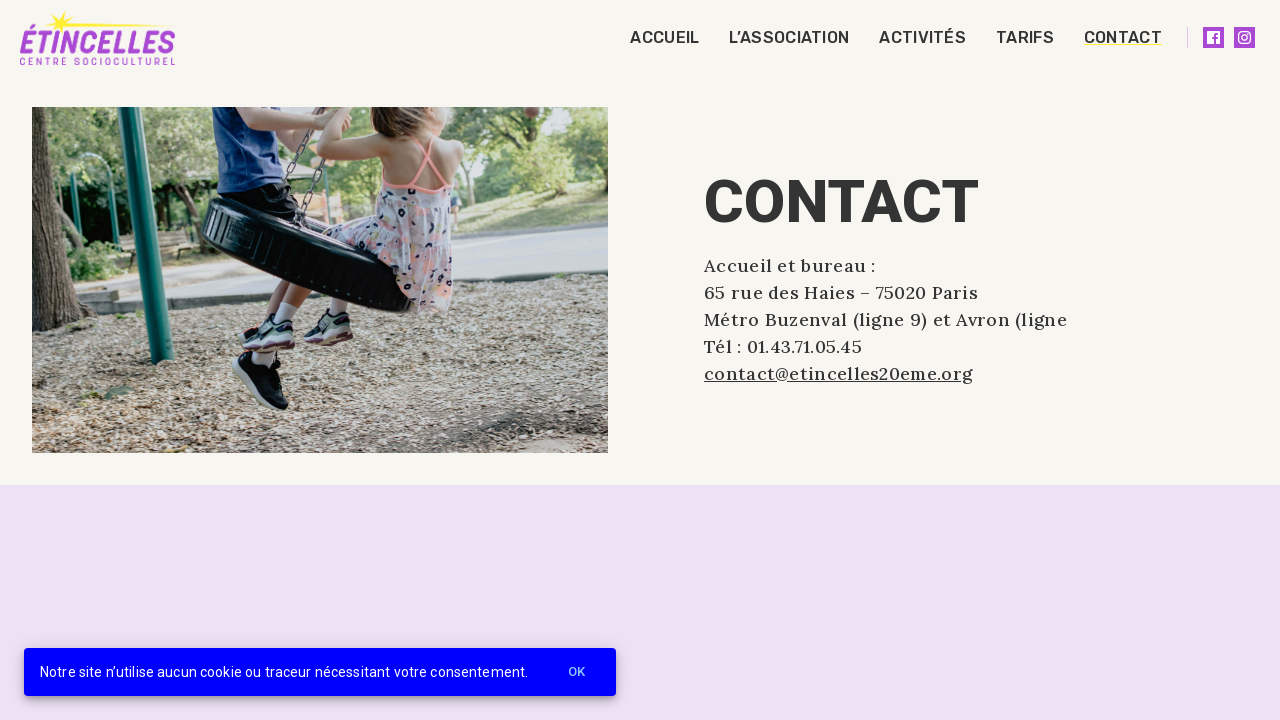

--- FILE ---
content_type: text/html; charset=utf-8
request_url: https://www.etincelles20eme.org/nous-joindre/
body_size: 490
content:
<!doctype html><html lang="en"><head><meta charset="utf-8"/><base href="/"/><meta name="viewport" content="viewport-fit=cover,width=device-width,initial-scale=1,minimum-scale=1,maximum-scale=1,user-scalable=no"/><meta name="format-detection" content="telephone=no"/><meta name="msapplication-tap-highlight" content="no"/><meta http-equiv="Pragma" content="no-cache"/><meta http-equiv="cache-control" content="no-cache, no-store, must-revalidate"/><meta name="google" content="notranslate"/><script async src="https://klhkpm8h.tinifycdn.com/vendors/tinymce/tinymce.min.js" referrerpolicy="origin"></script><link href="https://fonts.googleapis.com/icon?family=Material+Icons" rel="stylesheet"><script defer="defer" src="/static/js/main.fc188208.js"></script><link href="/static/css/main.9f526845.css" rel="stylesheet"></head><body class="mo-body"><div id="root"></div></body></html>

--- FILE ---
content_type: image/svg+xml
request_url: https://klhkpm8h.tinifycdn.com/main/social_network/16_white.svg?v32
body_size: 93
content:
<?xml version="1.0" encoding="utf-8"?>
<!-- Generator: Adobe Illustrator 23.1.1, SVG Export Plug-In . SVG Version: 6.00 Build 0)  -->
<svg version="1.1" id="Calque_1" xmlns="http://www.w3.org/2000/svg" xmlns:xlink="http://www.w3.org/1999/xlink" x="0px" y="0px"
	 viewBox="0 0 257.7 257.7" style="enable-background:new 0 0 257.7 257.7;" xml:space="preserve">
<style type="text/css">
	.st0{fill:#FFFFFF;}
</style>
<g>
	<path class="st0" d="M180.9,0H76.8C34.4,0,0,34.4,0,76.8V181c0,42.3,34.4,76.8,76.8,76.8H181c42.3,0,76.8-34.4,76.8-76.8V76.8
		C257.7,34.4,223.3,0,180.9,0z M231.8,180.9c0,28.1-22.8,50.8-50.8,50.8H76.8c-28.1,0-50.8-22.8-50.8-50.8V76.8
		C26,48.7,48.8,26,76.8,26H181c28.1,0,50.8,22.8,50.8,50.8V180.9L231.8,180.9z"/>
	<path class="st0" d="M128.9,62.2c-36.8,0-66.7,29.9-66.7,66.6s29.9,66.7,66.7,66.7s66.7-29.9,66.7-66.7S165.6,62.2,128.9,62.2z
		 M128.9,169.6c-22.5,0-40.7-18.2-40.7-40.7s18.2-40.7,40.7-40.7s40.7,18.2,40.7,40.7C169.6,151.3,151.3,169.6,128.9,169.6z"/>
	<circle class="st0" cx="195.6" cy="62.7" r="16"/>
</g>
</svg>
